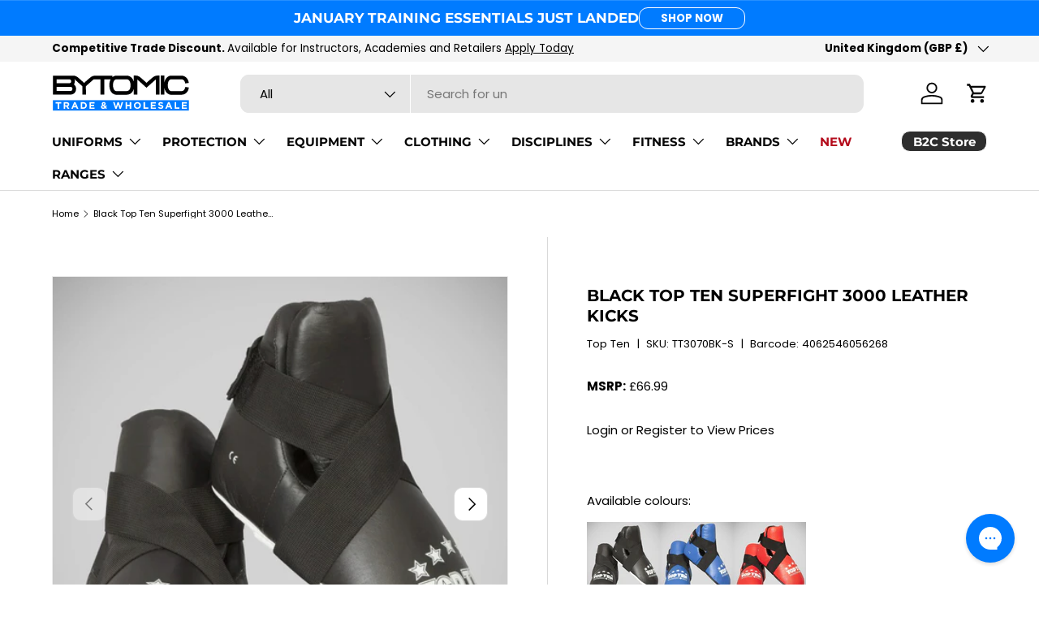

--- FILE ---
content_type: text/javascript; charset=utf-8
request_url: https://wholesale.bytomic.com/products/black-top-ten-superfight-3000-leather-kick.js
body_size: 832
content:
{"id":9025729495356,"title":"Black Top Ten Superfight 3000 Leather Kicks","handle":"black-top-ten-superfight-3000-leather-kick","description":"\u003cp\u003eWorld Branded product. This top ten kick is all Leather filled with the famous \"Bayfill\" padding for protection. If your looking for something to last, then these are probably the most durable\n\u003cbr\u003e kicks on the market.\n\u003cbr\u003e \n\u003cbr\u003e Ideal for Kickboxing.\n\u003cbr\u003e \n\u003cbr\u003e Available in Blue, Red, Black or White\n\u003cbr\u003e \n\u003cbr\u003e Sizes  S (37-40 Euro) UK 4 - 6.5 M (41-42 Euro) UK 7 - 8 ML (43-45 Euro) UK 8.5-10 L (46-48 Euro) UK 12.5 - 14\u003c\/p\u003e","published_at":"2024-03-07T13:24:45+00:00","created_at":"2023-12-26T17:09:53+00:00","vendor":"Top Ten","type":"Foot Pads","tags":["Adult","Black","Epic","Foot Pads","Large","Medium","Men","Pakistan","Small","Sport: Karate","Sport: Kickboxing","Sport: Taekwondo","Synthetic Leather","Top Ten","Unisex","Vegan","Women"],"price":6799,"price_min":6799,"price_max":6799,"available":true,"price_varies":false,"compare_at_price":null,"compare_at_price_min":0,"compare_at_price_max":0,"compare_at_price_varies":false,"variants":[{"id":48213492793660,"title":"Small","option1":"Small","option2":null,"option3":null,"sku":"TT3070BK-S","requires_shipping":true,"taxable":true,"featured_image":null,"available":true,"name":"Black Top Ten Superfight 3000 Leather Kicks - Small","public_title":"Small","options":["Small"],"price":6799,"weight":700,"compare_at_price":null,"inventory_management":"shopify","barcode":"4062546056268","quantity_rule":{"min":1,"max":null,"increment":1},"quantity_price_breaks":[],"requires_selling_plan":false,"selling_plan_allocations":[]},{"id":48213492826428,"title":"Medium","option1":"Medium","option2":null,"option3":null,"sku":"TT3070BK-M","requires_shipping":true,"taxable":true,"featured_image":null,"available":true,"name":"Black Top Ten Superfight 3000 Leather Kicks - Medium","public_title":"Medium","options":["Medium"],"price":6799,"weight":700,"compare_at_price":null,"inventory_management":"shopify","barcode":"4062546056220","quantity_rule":{"min":1,"max":null,"increment":1},"quantity_price_breaks":[],"requires_selling_plan":false,"selling_plan_allocations":[]},{"id":48213492859196,"title":"M\/L","option1":"M\/L","option2":null,"option3":null,"sku":"TT3070BK-ML","requires_shipping":true,"taxable":true,"featured_image":null,"available":true,"name":"Black Top Ten Superfight 3000 Leather Kicks - M\/L","public_title":"M\/L","options":["M\/L"],"price":6799,"weight":700,"compare_at_price":null,"inventory_management":"shopify","barcode":"4062546056244","quantity_rule":{"min":1,"max":null,"increment":1},"quantity_price_breaks":[],"requires_selling_plan":false,"selling_plan_allocations":[]},{"id":48213492891964,"title":"Large","option1":"Large","option2":null,"option3":null,"sku":"TT3070BK-L","requires_shipping":true,"taxable":true,"featured_image":null,"available":true,"name":"Black Top Ten Superfight 3000 Leather Kicks - Large","public_title":"Large","options":["Large"],"price":6799,"weight":700,"compare_at_price":null,"inventory_management":"shopify","barcode":"4062546056206","quantity_rule":{"min":1,"max":null,"increment":1},"quantity_price_breaks":[],"requires_selling_plan":false,"selling_plan_allocations":[]}],"images":["\/\/cdn.shopify.com\/s\/files\/1\/0706\/0366\/9820\/products\/Black_Top_Ten_Superfight_3000_Leather_Kicks_Main.jpg?v=1703610593","\/\/cdn.shopify.com\/s\/files\/1\/0706\/0366\/9820\/products\/Black_Top_Ten_Superfight_3000_Leather_Kicks_AMZ.jpg?v=1703610593"],"featured_image":"\/\/cdn.shopify.com\/s\/files\/1\/0706\/0366\/9820\/products\/Black_Top_Ten_Superfight_3000_Leather_Kicks_Main.jpg?v=1703610593","options":[{"name":"Size","position":1,"values":["Small","Medium","M\/L","Large"]}],"url":"\/products\/black-top-ten-superfight-3000-leather-kick","media":[{"alt":"Black Top Ten Superfight 3000 Leather Kicks    at Bytomic Trade and Wholesale","id":37195268522300,"position":1,"preview_image":{"aspect_ratio":1.0,"height":1200,"width":1200,"src":"https:\/\/cdn.shopify.com\/s\/files\/1\/0706\/0366\/9820\/products\/Black_Top_Ten_Superfight_3000_Leather_Kicks_Main.jpg?v=1703610593"},"aspect_ratio":1.0,"height":1200,"media_type":"image","src":"https:\/\/cdn.shopify.com\/s\/files\/1\/0706\/0366\/9820\/products\/Black_Top_Ten_Superfight_3000_Leather_Kicks_Main.jpg?v=1703610593","width":1200},{"alt":"Black Top Ten Superfight 3000 Leather Kicks    at Bytomic Trade and Wholesale","id":37195268555068,"position":2,"preview_image":{"aspect_ratio":1.0,"height":1200,"width":1200,"src":"https:\/\/cdn.shopify.com\/s\/files\/1\/0706\/0366\/9820\/products\/Black_Top_Ten_Superfight_3000_Leather_Kicks_AMZ.jpg?v=1703610593"},"aspect_ratio":1.0,"height":1200,"media_type":"image","src":"https:\/\/cdn.shopify.com\/s\/files\/1\/0706\/0366\/9820\/products\/Black_Top_Ten_Superfight_3000_Leather_Kicks_AMZ.jpg?v=1703610593","width":1200}],"requires_selling_plan":false,"selling_plan_groups":[]}